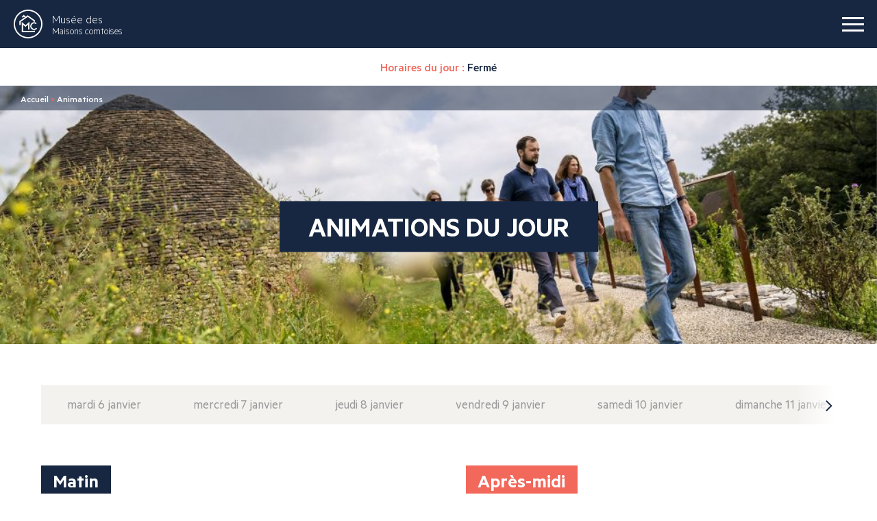

--- FILE ---
content_type: text/html; charset=UTF-8
request_url: https://www.maisons-comtoises.org/animations/?date=2022-09-20
body_size: 12551
content:

<!doctype html>
<html class="no-js" lang="fr-FR">
<head>
    <meta charset="UTF-8"/>
    <style media="screen"></style>
    <meta http-equiv="Content-Type" content="text/html; charset=UTF-8"/>
    <meta http-equiv="X-UA-Compatible" content="IE=edge">
    <meta name="viewport" content="width=device-width, initial-scale=1">

    <link rel="icon" href="https://www.maisons-comtoises.org/app/themes/ikuzo-starter/assets/images/favicon/favicon.svg" type="image/svg+xml">
    <link rel="manifest" href="https://www.maisons-comtoises.org/app/themes/ikuzo-starter/assets/images/favicon/manifest.webmanifest">

    <meta name='robots' content='index, follow, max-image-preview:large, max-snippet:-1, max-video-preview:-1'/>

	
	<title>Animations Archive - Musée des Maisons comtoises</title>
	<link rel="canonical" href="https://www.maisons-comtoises.org/animations/"/>
	<link rel="next" href="https://www.maisons-comtoises.org/animations/page/2/"/>
	<meta property="og:locale" content="fr_FR"/>
	<meta property="og:type" content="website"/>
	<meta property="og:title" content="Animations Archive - Musée des Maisons comtoises"/>
	<meta property="og:url" content="https://www.maisons-comtoises.org/animations/"/>
	<meta property="og:site_name" content="Musée des Maisons comtoises"/>
	<meta name="twitter:card" content="summary_large_image"/>
	<script type="application/ld+json" class="yoast-schema-graph">{"@context":"https://schema.org","@graph":[{"@type":"CollectionPage","@id":"https://www.maisons-comtoises.org/animations/","url":"https://www.maisons-comtoises.org/animations/","name":"Animations Archive - Musée des Maisons comtoises","isPartOf":{"@id":"https://www.maisons-comtoises.org/#website"},"primaryImageOfPage":{"@id":"https://www.maisons-comtoises.org/animations/#primaryimage"},"image":{"@id":"https://www.maisons-comtoises.org/animations/#primaryimage"},"thumbnailUrl":"https://www.maisons-comtoises.org/app/uploads/2025/10/stand-maquillage-copie.jpg","breadcrumb":{"@id":"https://www.maisons-comtoises.org/animations/#breadcrumb"},"inLanguage":"fr-FR"},{"@type":"ImageObject","inLanguage":"fr-FR","@id":"https://www.maisons-comtoises.org/animations/#primaryimage","url":"https://www.maisons-comtoises.org/app/uploads/2025/10/stand-maquillage-copie.jpg","contentUrl":"https://www.maisons-comtoises.org/app/uploads/2025/10/stand-maquillage-copie.jpg","width":762,"height":589,"caption":"maquillage sorcières"},{"@type":"BreadcrumbList","@id":"https://www.maisons-comtoises.org/animations/#breadcrumb","itemListElement":[{"@type":"ListItem","position":1,"name":"Accueil","item":"https://www.maisons-comtoises.org/"},{"@type":"ListItem","position":2,"name":"Animations"}]},{"@type":"WebSite","@id":"https://www.maisons-comtoises.org/#website","url":"https://www.maisons-comtoises.org/","name":"Musée des Maisons comtoises","description":"","potentialAction":[{"@type":"SearchAction","target":{"@type":"EntryPoint","urlTemplate":"https://www.maisons-comtoises.org/?s={search_term_string}"},"query-input":{"@type":"PropertyValueSpecification","valueRequired":true,"valueName":"search_term_string"}}],"inLanguage":"fr-FR"}]}</script>
	


<link rel="alternate" type="application/rss+xml" title="Musée des Maisons comtoises &raquo; Flux" href="https://www.maisons-comtoises.org/feed/"/>
<link rel="alternate" type="application/rss+xml" title="Musée des Maisons comtoises &raquo; Flux des commentaires" href="https://www.maisons-comtoises.org/comments/feed/"/>
<link rel="alternate" type="application/rss+xml" title="Musée des Maisons comtoises &raquo; Flux pour Animations" href="https://www.maisons-comtoises.org/animations/feed/"/>
<style id='wp-img-auto-sizes-contain-inline-css' type='text/css'>img:is([sizes=auto i],[sizes^="auto," i]){contain-intrinsic-size:3000px 1500px}</style>
<style id='wp-emoji-styles-inline-css' type='text/css'>img.wp-smiley,img.emoji{display:inline!important;border:none!important;box-shadow:none!important;height:1em!important;width:1em!important;margin:0 .07em!important;vertical-align:-.1em!important;background:none!important;padding:0!important}</style>
<style id='wp-block-library-inline-css' type='text/css'>:root{--wp-block-synced-color:#7a00df;--wp-block-synced-color--rgb:122 , 0 , 223;--wp-bound-block-color:var(--wp-block-synced-color);--wp-editor-canvas-background:#ddd;--wp-admin-theme-color:#007cba;--wp-admin-theme-color--rgb:0 , 124 , 186;--wp-admin-theme-color-darker-10:#006ba1;--wp-admin-theme-color-darker-10--rgb:0 , 107 , 160.5;--wp-admin-theme-color-darker-20:#005a87;--wp-admin-theme-color-darker-20--rgb:0 , 90 , 135;--wp-admin-border-width-focus:2px}@media (min-resolution:192dpi){:root{--wp-admin-border-width-focus:1.5px}}.wp-element-button{cursor:pointer}:root .has-very-light-gray-background-color{background-color:#eee}:root .has-very-dark-gray-background-color{background-color:#313131}:root .has-very-light-gray-color{color:#eee}:root .has-very-dark-gray-color{color:#313131}:root .has-vivid-green-cyan-to-vivid-cyan-blue-gradient-background{background:linear-gradient(135deg,#00d084,#0693e3)}:root .has-purple-crush-gradient-background{background:linear-gradient(135deg,#34e2e4,#4721fb 50%,#ab1dfe)}:root .has-hazy-dawn-gradient-background{background:linear-gradient(135deg,#faaca8,#dad0ec)}:root .has-subdued-olive-gradient-background{background:linear-gradient(135deg,#fafae1,#67a671)}:root .has-atomic-cream-gradient-background{background:linear-gradient(135deg,#fdd79a,#004a59)}:root .has-nightshade-gradient-background{background:linear-gradient(135deg,#330968,#31cdcf)}:root .has-midnight-gradient-background{background:linear-gradient(135deg,#020381,#2874fc)}:root{--wp--preset--font-size--normal:16px;--wp--preset--font-size--huge:42px}.has-regular-font-size{font-size:1em}.has-larger-font-size{font-size:2.625em}.has-normal-font-size{font-size:var(--wp--preset--font-size--normal)}.has-huge-font-size{font-size:var(--wp--preset--font-size--huge)}.has-text-align-center{text-align:center}.has-text-align-left{text-align:left}.has-text-align-right{text-align:right}.has-fit-text{white-space:nowrap!important}#end-resizable-editor-section{display:none}.aligncenter{clear:both}.items-justified-left{justify-content:flex-start}.items-justified-center{justify-content:center}.items-justified-right{justify-content:flex-end}.items-justified-space-between{justify-content:space-between}.screen-reader-text{border:0;clip-path:inset(50%);height:1px;margin:-1px;overflow:hidden;padding:0;position:absolute;width:1px;word-wrap:normal!important}.screen-reader-text:focus{background-color:#ddd;clip-path:none;color:#444;display:block;font-size:1em;height:auto;left:5px;line-height:normal;padding:15px 23px 14px;text-decoration:none;top:5px;width:auto;z-index:100000}html :where(.has-border-color){border-style:solid}html :where([style*=border-top-color]){border-top-style:solid}html :where([style*=border-right-color]){border-right-style:solid}html :where([style*=border-bottom-color]){border-bottom-style:solid}html :where([style*=border-left-color]){border-left-style:solid}html :where([style*=border-width]){border-style:solid}html :where([style*=border-top-width]){border-top-style:solid}html :where([style*=border-right-width]){border-right-style:solid}html :where([style*=border-bottom-width]){border-bottom-style:solid}html :where([style*=border-left-width]){border-left-style:solid}html :where(img[class*=wp-image-]){height:auto;max-width:100%}:where(figure){margin:0 0 1em}html :where(.is-position-sticky){--wp-admin--admin-bar--position-offset:var(--wp-admin--admin-bar--height,0)}@media screen and (max-width:600px){html :where(.is-position-sticky){--wp-admin--admin-bar--position-offset:0}}</style><style id='global-styles-inline-css' type='text/css'>:root{--wp--preset--aspect-ratio--square:1;--wp--preset--aspect-ratio--4-3: 4/3;--wp--preset--aspect-ratio--3-4: 3/4;--wp--preset--aspect-ratio--3-2: 3/2;--wp--preset--aspect-ratio--2-3: 2/3;--wp--preset--aspect-ratio--16-9: 16/9;--wp--preset--aspect-ratio--9-16: 9/16;--wp--preset--color--black:#000;--wp--preset--color--cyan-bluish-gray:#abb8c3;--wp--preset--color--white:#fff;--wp--preset--color--pale-pink:#f78da7;--wp--preset--color--vivid-red:#cf2e2e;--wp--preset--color--luminous-vivid-orange:#ff6900;--wp--preset--color--luminous-vivid-amber:#fcb900;--wp--preset--color--light-green-cyan:#7bdcb5;--wp--preset--color--vivid-green-cyan:#00d084;--wp--preset--color--pale-cyan-blue:#8ed1fc;--wp--preset--color--vivid-cyan-blue:#0693e3;--wp--preset--color--vivid-purple:#9b51e0;--wp--preset--color--primary:#f2695c;--wp--preset--color--secondary:#172741;--wp--preset--color--greydark:#211f1f;--wp--preset--color--grey:#999;--wp--preset--color--greylight:#e6e1db;--wp--preset--gradient--vivid-cyan-blue-to-vivid-purple:linear-gradient(135deg,#0693e3 0%,#9b51e0 100%);--wp--preset--gradient--light-green-cyan-to-vivid-green-cyan:linear-gradient(135deg,#7adcb4 0%,#00d082 100%);--wp--preset--gradient--luminous-vivid-amber-to-luminous-vivid-orange:linear-gradient(135deg,#fcb900 0%,#ff6900 100%);--wp--preset--gradient--luminous-vivid-orange-to-vivid-red:linear-gradient(135deg,#ff6900 0%,#cf2e2e 100%);--wp--preset--gradient--very-light-gray-to-cyan-bluish-gray:linear-gradient(135deg,#eee 0%,#a9b8c3 100%);--wp--preset--gradient--cool-to-warm-spectrum:linear-gradient(135deg,#4aeadc 0%,#9778d1 20%,#cf2aba 40%,#ee2c82 60%,#fb6962 80%,#fef84c 100%);--wp--preset--gradient--blush-light-purple:linear-gradient(135deg,#ffceec 0%,#9896f0 100%);--wp--preset--gradient--blush-bordeaux:linear-gradient(135deg,#fecda5 0%,#fe2d2d 50%,#6b003e 100%);--wp--preset--gradient--luminous-dusk:linear-gradient(135deg,#ffcb70 0%,#c751c0 50%,#4158d0 100%);--wp--preset--gradient--pale-ocean:linear-gradient(135deg,#fff5cb 0%,#b6e3d4 50%,#33a7b5 100%);--wp--preset--gradient--electric-grass:linear-gradient(135deg,#caf880 0%,#71ce7e 100%);--wp--preset--gradient--midnight:linear-gradient(135deg,#020381 0%,#2874fc 100%);--wp--preset--font-size--small:.8em;--wp--preset--font-size--medium:1.3em;--wp--preset--font-size--large:1.6em;--wp--preset--font-size--x-large:42px;--wp--preset--font-size--normal:1em;--wp--preset--spacing--20:.44rem;--wp--preset--spacing--30:.67rem;--wp--preset--spacing--40:1rem;--wp--preset--spacing--50:1.5rem;--wp--preset--spacing--60:2.25rem;--wp--preset--spacing--70:3.38rem;--wp--preset--spacing--80:5.06rem;--wp--preset--shadow--natural:6px 6px 9px rgba(0,0,0,.2);--wp--preset--shadow--deep:12px 12px 50px rgba(0,0,0,.4);--wp--preset--shadow--sharp:6px 6px 0 rgba(0,0,0,.2);--wp--preset--shadow--outlined:6px 6px 0 -3px #fff , 6px 6px #000;--wp--preset--shadow--crisp:6px 6px 0 #000}:root{--wp--style--global--content-size:1320px;--wp--style--global--wide-size:1320px}:where(body) {margin:0}.wp-site-blocks>.alignleft{float:left;margin-right:2em}.wp-site-blocks>.alignright{float:right;margin-left:2em}.wp-site-blocks>.aligncenter{justify-content:center;margin-left:auto;margin-right:auto}:where(.is-layout-flex){gap:.5em}:where(.is-layout-grid){gap:.5em}.is-layout-flow>.alignleft{float:left;margin-inline-start:0;margin-inline-end:2em}.is-layout-flow>.alignright{float:right;margin-inline-start:2em;margin-inline-end:0}.is-layout-flow>.aligncenter{margin-left:auto!important;margin-right:auto!important}.is-layout-constrained>.alignleft{float:left;margin-inline-start:0;margin-inline-end:2em}.is-layout-constrained>.alignright{float:right;margin-inline-start:2em;margin-inline-end:0}.is-layout-constrained>.aligncenter{margin-left:auto!important;margin-right:auto!important}.is-layout-constrained > :where(:not(.alignleft):not(.alignright):not(.alignfull)){max-width:var(--wp--style--global--content-size);margin-left:auto!important;margin-right:auto!important}.is-layout-constrained>.alignwide{max-width:var(--wp--style--global--wide-size)}body .is-layout-flex{display:flex}.is-layout-flex{flex-wrap:wrap;align-items:center}.is-layout-flex > :is(*, div){margin:0}body .is-layout-grid{display:grid}.is-layout-grid > :is(*, div){margin:0}body{padding-top:0;padding-right:0;padding-bottom:0;padding-left:0}a:where(:not(.wp-element-button)){text-decoration:underline}:root :where(.wp-element-button, .wp-block-button__link){background-color:#32373c;border-width:0;color:#fff;font-family:inherit;font-size:inherit;font-style:inherit;font-weight:inherit;letter-spacing:inherit;line-height:inherit;padding-top: calc(0.667em + 2px);padding-right: calc(1.333em + 2px);padding-bottom: calc(0.667em + 2px);padding-left: calc(1.333em + 2px);text-decoration:none;text-transform:inherit}.has-black-color{color:var(--wp--preset--color--black)!important}.has-cyan-bluish-gray-color{color:var(--wp--preset--color--cyan-bluish-gray)!important}.has-white-color{color:var(--wp--preset--color--white)!important}.has-pale-pink-color{color:var(--wp--preset--color--pale-pink)!important}.has-vivid-red-color{color:var(--wp--preset--color--vivid-red)!important}.has-luminous-vivid-orange-color{color:var(--wp--preset--color--luminous-vivid-orange)!important}.has-luminous-vivid-amber-color{color:var(--wp--preset--color--luminous-vivid-amber)!important}.has-light-green-cyan-color{color:var(--wp--preset--color--light-green-cyan)!important}.has-vivid-green-cyan-color{color:var(--wp--preset--color--vivid-green-cyan)!important}.has-pale-cyan-blue-color{color:var(--wp--preset--color--pale-cyan-blue)!important}.has-vivid-cyan-blue-color{color:var(--wp--preset--color--vivid-cyan-blue)!important}.has-vivid-purple-color{color:var(--wp--preset--color--vivid-purple)!important}.has-primary-color{color:var(--wp--preset--color--primary)!important}.has-secondary-color{color:var(--wp--preset--color--secondary)!important}.has-greydark-color{color:var(--wp--preset--color--greydark)!important}.has-grey-color{color:var(--wp--preset--color--grey)!important}.has-greylight-color{color:var(--wp--preset--color--greylight)!important}.has-black-background-color{background-color:var(--wp--preset--color--black)!important}.has-cyan-bluish-gray-background-color{background-color:var(--wp--preset--color--cyan-bluish-gray)!important}.has-white-background-color{background-color:var(--wp--preset--color--white)!important}.has-pale-pink-background-color{background-color:var(--wp--preset--color--pale-pink)!important}.has-vivid-red-background-color{background-color:var(--wp--preset--color--vivid-red)!important}.has-luminous-vivid-orange-background-color{background-color:var(--wp--preset--color--luminous-vivid-orange)!important}.has-luminous-vivid-amber-background-color{background-color:var(--wp--preset--color--luminous-vivid-amber)!important}.has-light-green-cyan-background-color{background-color:var(--wp--preset--color--light-green-cyan)!important}.has-vivid-green-cyan-background-color{background-color:var(--wp--preset--color--vivid-green-cyan)!important}.has-pale-cyan-blue-background-color{background-color:var(--wp--preset--color--pale-cyan-blue)!important}.has-vivid-cyan-blue-background-color{background-color:var(--wp--preset--color--vivid-cyan-blue)!important}.has-vivid-purple-background-color{background-color:var(--wp--preset--color--vivid-purple)!important}.has-primary-background-color{background-color:var(--wp--preset--color--primary)!important}.has-secondary-background-color{background-color:var(--wp--preset--color--secondary)!important}.has-greydark-background-color{background-color:var(--wp--preset--color--greydark)!important}.has-grey-background-color{background-color:var(--wp--preset--color--grey)!important}.has-greylight-background-color{background-color:var(--wp--preset--color--greylight)!important}.has-black-border-color{border-color:var(--wp--preset--color--black)!important}.has-cyan-bluish-gray-border-color{border-color:var(--wp--preset--color--cyan-bluish-gray)!important}.has-white-border-color{border-color:var(--wp--preset--color--white)!important}.has-pale-pink-border-color{border-color:var(--wp--preset--color--pale-pink)!important}.has-vivid-red-border-color{border-color:var(--wp--preset--color--vivid-red)!important}.has-luminous-vivid-orange-border-color{border-color:var(--wp--preset--color--luminous-vivid-orange)!important}.has-luminous-vivid-amber-border-color{border-color:var(--wp--preset--color--luminous-vivid-amber)!important}.has-light-green-cyan-border-color{border-color:var(--wp--preset--color--light-green-cyan)!important}.has-vivid-green-cyan-border-color{border-color:var(--wp--preset--color--vivid-green-cyan)!important}.has-pale-cyan-blue-border-color{border-color:var(--wp--preset--color--pale-cyan-blue)!important}.has-vivid-cyan-blue-border-color{border-color:var(--wp--preset--color--vivid-cyan-blue)!important}.has-vivid-purple-border-color{border-color:var(--wp--preset--color--vivid-purple)!important}.has-primary-border-color{border-color:var(--wp--preset--color--primary)!important}.has-secondary-border-color{border-color:var(--wp--preset--color--secondary)!important}.has-greydark-border-color{border-color:var(--wp--preset--color--greydark)!important}.has-grey-border-color{border-color:var(--wp--preset--color--grey)!important}.has-greylight-border-color{border-color:var(--wp--preset--color--greylight)!important}.has-vivid-cyan-blue-to-vivid-purple-gradient-background{background:var(--wp--preset--gradient--vivid-cyan-blue-to-vivid-purple)!important}.has-light-green-cyan-to-vivid-green-cyan-gradient-background{background:var(--wp--preset--gradient--light-green-cyan-to-vivid-green-cyan)!important}.has-luminous-vivid-amber-to-luminous-vivid-orange-gradient-background{background:var(--wp--preset--gradient--luminous-vivid-amber-to-luminous-vivid-orange)!important}.has-luminous-vivid-orange-to-vivid-red-gradient-background{background:var(--wp--preset--gradient--luminous-vivid-orange-to-vivid-red)!important}.has-very-light-gray-to-cyan-bluish-gray-gradient-background{background:var(--wp--preset--gradient--very-light-gray-to-cyan-bluish-gray)!important}.has-cool-to-warm-spectrum-gradient-background{background:var(--wp--preset--gradient--cool-to-warm-spectrum)!important}.has-blush-light-purple-gradient-background{background:var(--wp--preset--gradient--blush-light-purple)!important}.has-blush-bordeaux-gradient-background{background:var(--wp--preset--gradient--blush-bordeaux)!important}.has-luminous-dusk-gradient-background{background:var(--wp--preset--gradient--luminous-dusk)!important}.has-pale-ocean-gradient-background{background:var(--wp--preset--gradient--pale-ocean)!important}.has-electric-grass-gradient-background{background:var(--wp--preset--gradient--electric-grass)!important}.has-midnight-gradient-background{background:var(--wp--preset--gradient--midnight)!important}.has-small-font-size{font-size:var(--wp--preset--font-size--small)!important}.has-medium-font-size{font-size:var(--wp--preset--font-size--medium)!important}.has-large-font-size{font-size:var(--wp--preset--font-size--large)!important}.has-x-large-font-size{font-size:var(--wp--preset--font-size--x-large)!important}.has-normal-font-size{font-size:var(--wp--preset--font-size--normal)!important}</style>

<link rel='stylesheet' id='contact-form-7-css' href='https://www.maisons-comtoises.org/app/plugins/contact-form-7/includes/css/A.styles.css.pagespeed.cf.bY4dTi-wnh.css' type='text/css' media='all'/>
<link rel='stylesheet' id='weglot-css-css' href='https://www.maisons-comtoises.org/app/plugins/weglot/dist/css/A.front-css.css.pagespeed.cf.tPdvG4RquG.css' type='text/css' media='all'/>
<link rel='stylesheet' id='new-flag-css-css' href='https://www.maisons-comtoises.org/app/plugins/weglot/dist/css/A.new-flags.css.pagespeed.cf.P7-wX5TzkQ.css' type='text/css' media='all'/>
<link rel='stylesheet' id='style-css' href='https://www.maisons-comtoises.org/app/themes/ikuzo-starter/build/app.css,qver=1.0.7.pagespeed.ce.eviPCWdtIB.css' type='text/css' media='all'/>
<style id='cf7cf-style-css' media='all'>[data-class="wpcf7cf_group"],.wpcf7cf_remove,.wpcf7cf_add{display:none}.wpcf7cf_repeater_sub{margin-bottom:20px}.wpcf7cf_repeater_controls,.wpcf7cf_step_controls{display:flex;justify-content:space-between;flex-wrap:wrap;margin-top:20px}.wpcf7cf_multistep .wpcf7cf_step{width:100%}.wpcf7cf_multistep .wpcf7cf_step .step-title{display:none}.wpcf7cf_multistep .wpcf7cf_steps-dots{display:flex;width:100%;margin-bottom:20px;flex-wrap:wrap}.wpcf7cf_multistep .wpcf7cf_steps-dots .dot .step-index{display:inline-block;border-radius:50%;background:#dfdfdf;color:#000;width:40px;height:40px;line-height:40px;text-align:center}.wpcf7cf_multistep .wpcf7cf_steps-dots .dot{border-bottom:5px solid #dfdfdf;text-align:center;flex:1;padding:15px;min-width:120px}.wpcf7cf_multistep .wpcf7cf_steps-dots .dot.completed{border-bottom:5px solid #333}.wpcf7cf_multistep .wpcf7cf_steps-dots .dot.active{border-bottom:5px solid #333;font-weight:bold}.wpcf7cf_multistep .wpcf7cf_steps-dots .dot.completed .step-index{background-color:#333;color:#fff}.wpcf7cf_multistep .wpcf7cf_steps-dots .dot.active .step-index{background-color:#333;color:#fff}.wpcf7cf_step_controls .disabled{pointer-events:none;cursor:default;opacity:.5}</style>
<script type="text/javascript" src="https://www.maisons-comtoises.org/app/plugins/weglot/dist/front-js.js.pagespeed.ce.qVLNU84mQS.js" id="wp-weglot-js-js"></script>
<script type="text/javascript" src="https://www.maisons-comtoises.org/wp/wp-includes/js/jquery/jquery.min.js.pagespeed.jm.PoWN7KAtLT.js" id="jquery-core-js"></script>
<script type="text/javascript" src="https://www.maisons-comtoises.org/wp/wp-includes/js/jquery/jquery-migrate.min.js.pagespeed.jm.bhhu-RahTI.js" id="jquery-migrate-js"></script>
<link rel="https://api.w.org/" href="https://www.maisons-comtoises.org/wp-json/"/><link rel="EditURI" type="application/rsd+xml" title="RSD" href="https://www.maisons-comtoises.org/wp/xmlrpc.php?rsd"/>

<link rel="alternate" href="https://www.maisons-comtoises.org/animations/" hreflang="fr"/>
<link rel="alternate" href="https://www.maisons-comtoises.org/en/animations/" hreflang="en"/>
<link rel="alternate" href="https://www.maisons-comtoises.org/nl/animations/" hreflang="nl"/>
<link rel="alternate" href="https://www.maisons-comtoises.org/de/animations/" hreflang="de"/>
<script type="application/json" id="weglot-data">{"language_from":"fr","language_from_custom_flag":null,"language_from_custom_name":null,"languages":[{"language_to":"en","custom_code":null,"custom_name":null,"custom_local_name":null,"provider":null,"enabled":true,"automatic_translation_enabled":true,"connect_host_destination":null,"custom_flag":null},{"language_to":"nl","custom_code":null,"custom_name":null,"custom_local_name":null,"provider":null,"enabled":true,"automatic_translation_enabled":true,"connect_host_destination":null,"custom_flag":null},{"language_to":"de","custom_code":null,"custom_name":null,"custom_local_name":null,"provider":null,"enabled":true,"automatic_translation_enabled":true,"connect_host_destination":null,"custom_flag":null}],"excluded_paths":[],"excluded_blocks":[],"custom_settings":{"button_style":{"is_dropdown":true,"flag_type":"rectangle_mat","with_name":true,"custom_css":"","with_flags":false,"full_name":false},"translate_email":false,"translate_search":false,"translate_amp":false,"switchers":[{"templates":{"name":"default","hash":"095ffb8d22f66be52959023fa4eeb71a05f20f73"},"location":[],"style":{"with_flags":false,"flag_type":"rectangle_mat","with_name":true,"full_name":false,"is_dropdown":true}}]},"current_language":"fr","switcher_links":{"fr":"https:\/\/www.maisons-comtoises.org\/animations\/?date=2022-09-20","en":"https:\/\/www.maisons-comtoises.org\/en\/animations\/?date=2022-09-20","nl":"https:\/\/www.maisons-comtoises.org\/nl\/animations\/?date=2022-09-20","de":"https:\/\/www.maisons-comtoises.org\/de\/animations\/?date=2022-09-20"},"original_path":"\/animations\/"}</script>
			</head>

	<body class="archive post-type-archive post-type-archive-animation wp-embed-responsive wp-theme-ikuzo-starter " data-template="base.twig">
		<a class="navbar-banner" href="https://www.maisons-comtoises.org">
			<img src="https://www.maisons-comtoises.org/app/themes/ikuzo-starter/assets/images/navbar-banner.svg" alt="" width="284" height="363">
		</a>
		<header class="navbar">
			<a class="navbar-logo" href="https://www.maisons-comtoises.org">
				<svg class="icon" width="42" height="42">
            <use xlink:href="https://www.maisons-comtoises.org/app/themes/ikuzo-starter/assets/images/svgsprite.svg#logo"></use>
        </svg>
				<span class="navbar-logo-text">
					<span>Musée des</span> Maisons comtoises
				</span>
			</a>
			<button class="navbar-burger has-default-animation" aria-label="burger menu">
				<span></span><span></span><span></span>
			</button>
			<div class="navbar-menu has-default-animation">
				<nav class="navbar-menu-main">
					                        <div class="navbar-item has-dropdown is-hoverable">
                <div class="navbar-link">
                    Musée
                </div>
                <div class="navbar-dropdown">
                    <div class="navbar-menu-action navbar-menu-back"></div>
                    <div class="navbar-dropdown-inner">
                                                    <a href="https://www.maisons-comtoises.org/musee/maisons/" target="" class="navbar-dropdown-item">
                                Maisons
                            </a>
                                                    <a href="https://www.maisons-comtoises.org/musee/collections/" target="" class="navbar-dropdown-item">
                                Collections
                            </a>
                                            </div>
                </div>
            </div>
                                <div class="navbar-item has-dropdown is-hoverable">
                <div class="navbar-link">
                    Parc
                </div>
                <div class="navbar-dropdown">
                    <div class="navbar-menu-action navbar-menu-back"></div>
                    <div class="navbar-dropdown-inner">
                                                    <a href="https://www.maisons-comtoises.org/parc/jardins/" target="" class="navbar-dropdown-item">
                                Jardins
                            </a>
                                                    <a href="https://www.maisons-comtoises.org/parc/ressourcez-vous/" target="" class="navbar-dropdown-item">
                                Ressourcez-vous
                            </a>
                                            </div>
                </div>
            </div>
                                <div class="navbar-item has-dropdown is-hoverable">
                <div class="navbar-link">
                    Programmation
                </div>
                <div class="navbar-dropdown">
                    <div class="navbar-menu-action navbar-menu-back"></div>
                    <div class="navbar-dropdown-inner">
                                                    <a href="https://www.maisons-comtoises.org/agenda-type/programmation-culturelle/" target="" class="navbar-dropdown-item">
                                Programmation culturelle
                            </a>
                                                    <a href="https://www.maisons-comtoises.org/agenda-type/stages/" target="" class="navbar-dropdown-item">
                                Stages
                            </a>
                                                    <a href="https://www.maisons-comtoises.org/agenda-type/expositions-temporaires/" target="" class="navbar-dropdown-item">
                                Expositions
                            </a>
                                                    <a href="https://www.maisons-comtoises.org/animations/" target="" class="navbar-dropdown-item">
                                Animations
                            </a>
                                                    <a href="/agenda/" target="" class="navbar-dropdown-item">
                                Tout l'agenda
                            </a>
                                            </div>
                </div>
            </div>
                                <div class="navbar-item has-dropdown is-hoverable">
                <div class="navbar-link">
                    Planifier votre visite
                </div>
                <div class="navbar-dropdown">
                    <div class="navbar-menu-action navbar-menu-back"></div>
                    <div class="navbar-dropdown-inner">
                                                    <a href="https://www.maisons-comtoises.org/planifier-votre-visite/horaires-tarifs-acces/" target="" class="navbar-dropdown-item">
                                Horaires – Tarifs – Accès
                            </a>
                                                    <a href="https://www.maisons-comtoises.org/planifier-votre-visite/restaurant/" target="" class="navbar-dropdown-item">
                                Restaurant
                            </a>
                                                    <a href="https://www.maisons-comtoises.org/planifier-votre-visite/boutique-cafe/" target="" class="navbar-dropdown-item">
                                Boutique – Café
                            </a>
                                            </div>
                </div>
            </div>
            				</nav>
				<div class="navbar-menu-tools">
											<div class="openings">
							Horaires du jour :<br>
							<b>
								Fermé
							</b>
						</div>
										<div class="navbar-jesuis">
						<button class="navbar-jesuis-toggle">
							<span class="navbar-jesuis-toggle-icon"><svg class="icon" width="25" height="25">
            <use xlink:href="https://www.maisons-comtoises.org/app/themes/ikuzo-starter/assets/images/svgsprite.svg#account"></use>
        </svg></span>
							<span>Vous êtes ...</span>
						</button>
						<div class="navbar-jesuis-dropdown">
							<div class="navbar-jesuis-dropdown-inner">
																	<a target="" href="#" class="navbar-dropdown-item is-interactive">
										Seul - en famille - Entre amis
									</a>

																			<div class="navbar-dropdown-slide">
																							<a href="/agenda" target="" class="navbar-dropdown-subitem">
													Tout l'agenda
												</a>
																							<a href="/animations/" target="" class="navbar-dropdown-subitem">
													Animations du jour
												</a>
																							<a href="/escape-game/" target="" class="navbar-dropdown-subitem">
													Escape game
												</a>
																							<a href="/jeux-de-piste/" target="" class="navbar-dropdown-subitem">
													Jeux de piste
												</a>
																							<a href="https://www.maisons-comtoises.org/agenda-type/stages/" target="" class="navbar-dropdown-subitem">
													Stages
												</a>
																							<a href="/time/" target="" class="navbar-dropdown-subitem">
													Time
												</a>
																					</div>
																										<a target="" href="#" class="navbar-dropdown-item is-interactive">
										En situation de handicap
									</a>

																			<div class="navbar-dropdown-slide">
																							<a href="/handicap-moteur/" target="" class="navbar-dropdown-subitem">
													Handicap moteur
												</a>
																							<a href="/handicap-visuel/" target="" class="navbar-dropdown-subitem">
													Handicap visuel
												</a>
																							<a href="/handicap-mental/" target="" class="navbar-dropdown-subitem">
													Handicap mental
												</a>
																							<a href="/handicap-auditif/" target="" class="navbar-dropdown-subitem">
													Handicap auditif
												</a>
																							<a href="https://www.maisons-comtoises.org/labels/" target="" class="navbar-dropdown-subitem">
													Labels
												</a>
																					</div>
																										<a target="" href="/abonnes/" class="navbar-dropdown-item ">
										Abonné
									</a>

																										<a target="" href="#" class="navbar-dropdown-item is-interactive">
										En groupe
									</a>

																			<div class="navbar-dropdown-slide">
																							<a href="https://www.maisons-comtoises.org/adulte/" target="" class="navbar-dropdown-subitem">
													Adultes
												</a>
																							<a href="https://www.maisons-comtoises.org/reunion-et-seminaire/" target="" class="navbar-dropdown-subitem">
													Réunions et séminaires
												</a>
																							<a href="https://www.maisons-comtoises.org/scolaires/" target="" class="navbar-dropdown-subitem">
													Scolaires
												</a>
																							<a href="https://www.maisons-comtoises.org/loisirs/" target="" class="navbar-dropdown-subitem">
													Loisirs
												</a>
																							<a href="https://www.maisons-comtoises.org/reservation/" target="" class="navbar-dropdown-subitem">
													Réservation
												</a>
																					</div>
																										<a target="" href="#" class="navbar-dropdown-item is-interactive">
										Journaliste
									</a>

																			<div class="navbar-dropdown-slide">
																							<a href="https://www.maisons-comtoises.org/espace-presse/" target="" class="navbar-dropdown-subitem">
													Espace presse
												</a>
																							<a href="https://www.maisons-comtoises.org/phototheque/" target="" class="navbar-dropdown-subitem">
													Photothèque
												</a>
																					</div>
																								</div>
						</div>
					</div>
					<div class="navbar-search">
						<button class="navbar-search-toggle" aria-hidden="true">
							<svg class="icon" width="25" height="25">
            <use xlink:href="https://www.maisons-comtoises.org/app/themes/ikuzo-starter/assets/images/svgsprite.svg#search"></use>
        </svg>
						</button>
						<div class="navbar-search-form">
							<form action="/" method="get" class="navbar-search-form-inner">
								<input type="text" name="s" placeholder="Votre recherche ...">
								<button type="submit">OK</button>
							</form>
						</div>
					</div>
					<div class="navbar-lang">
						<aside data-wg-notranslate="" class="country-selector weglot-dropdown close_outside_click closed weglot-shortcode wg-" tabindex="0" aria-expanded="false" aria-label="Language selected: French"><input id="wg696fca88b51c14.39193535176893402443" class="weglot_choice" type="checkbox" name="menu"/><label data-l="fr" tabindex="-1" for="wg696fca88b51c14.39193535176893402443" class="wgcurrent wg-li weglot-lang weglot-language flag-0 wg-fr" data-code-language="wg-fr" data-name-language="FR"><span class="wglanguage-name">FR</span></label><ul role="none"><li data-l="en" class="wg-li weglot-lang weglot-language flag-0 wg-en" data-code-language="en" role="option"><a title="Language switcher : English" class="weglot-language-en" role="option" data-wg-notranslate="" href="https://www.maisons-comtoises.org/en/animations/?date=2022-09-20">EN</a></li><li data-l="nl" class="wg-li weglot-lang weglot-language flag-0 wg-nl" data-code-language="nl" role="option"><a title="Language switcher : Dutch" class="weglot-language-nl" role="option" data-wg-notranslate="" href="https://www.maisons-comtoises.org/nl/animations/?date=2022-09-20">NL</a></li><li data-l="de" class="wg-li weglot-lang weglot-language flag-0 wg-de" data-code-language="de" role="option"><a title="Language switcher : German" class="weglot-language-de" role="option" data-wg-notranslate="" href="https://www.maisons-comtoises.org/de/animations/?date=2022-09-20">DE</a></li></ul></aside>
					</div>
				</div>
			</div>
		</header>
					<div class="openings is-banner">
				Horaires du jour : <b>Fermé</b>
			</div>
		
		<main id="main">
			
            <div class="page-head">
            <nav class="breadcrumbs"><span><span><a href="https://www.maisons-comtoises.org/">Accueil</a></span> &gt; <span class="breadcrumb_last" aria-current="page">Animations</span></span></nav>

            <div class="page-head-image">
                                    <img width="1024" height="437" src="https://www.maisons-comtoises.org/app/uploads/2022/05/xheader-1024x437.jpg.pagespeed.ic.Nx8vQTUMii.webp" class="attachment-large size-large" alt="Vue de la caborde" decoding="async" loading="lazy" srcset="https://www.maisons-comtoises.org/app/uploads/2022/05/header-1024x437.jpg 1024w, https://www.maisons-comtoises.org/app/uploads/2022/05/header-300x128.jpg 300w, https://www.maisons-comtoises.org/app/uploads/2022/05/header-768x328.jpg 768w, https://www.maisons-comtoises.org/app/uploads/2022/05/header-1536x656.jpg 1536w, https://www.maisons-comtoises.org/app/uploads/2022/05/header.jpg 1920w" sizes="auto, (max-width: 1024px) 100vw, 1024px"/>
                            </div>

            <div class="page-head-body">
                                <h1 class="page-head-title">
                    <span>
                        <span>Animations du jour</span>
                    </span>
                </h1>
            </div>
        </div>
    
        <div class="section page-body">
        <div class="page-body-inner container">
            <div class="planing">
                <div class="planing-nav-container">
                    <nav class="planing-nav" data-today="0">
                        <div class="planing-nav-inner">
                                                            <a href="?date=2026-01-06" class="planing-nav-item  ">
                                    mardi 6 janvier
                                </a>
                                                            <a href="?date=2026-01-07" class="planing-nav-item  ">
                                    mercredi 7 janvier
                                </a>
                                                            <a href="?date=2026-01-08" class="planing-nav-item  ">
                                    jeudi 8 janvier
                                </a>
                                                            <a href="?date=2026-01-09" class="planing-nav-item  ">
                                    vendredi 9 janvier
                                </a>
                                                            <a href="?date=2026-01-10" class="planing-nav-item  ">
                                    samedi 10 janvier
                                </a>
                                                            <a href="?date=2026-01-11" class="planing-nav-item  ">
                                    dimanche 11 janvier
                                </a>
                                                            <a href="?date=2026-01-12" class="planing-nav-item  ">
                                    lundi 12 janvier
                                </a>
                                                            <a href="?date=2026-01-13" class="planing-nav-item  ">
                                    mardi 13 janvier
                                </a>
                                                            <a href="?date=2026-01-14" class="planing-nav-item  ">
                                    mercredi 14 janvier
                                </a>
                                                            <a href="?date=2026-01-15" class="planing-nav-item  ">
                                    jeudi 15 janvier
                                </a>
                                                            <a href="?date=2026-01-16" class="planing-nav-item  ">
                                    vendredi 16 janvier
                                </a>
                                                            <a href="?date=2026-01-17" class="planing-nav-item  ">
                                    samedi 17 janvier
                                </a>
                                                            <a href="?date=2026-01-18" class="planing-nav-item  ">
                                    dimanche 18 janvier
                                </a>
                                                            <a href="?date=2026-01-19" class="planing-nav-item  ">
                                    lundi 19 janvier
                                </a>
                                                            <a href="?date=2026-01-20" class="planing-nav-item  is-today">
                                    mardi 20 janvier
                                </a>
                                                            <a href="?date=2026-01-21" class="planing-nav-item  ">
                                    mercredi 21 janvier
                                </a>
                                                            <a href="?date=2026-01-22" class="planing-nav-item  ">
                                    jeudi 22 janvier
                                </a>
                                                            <a href="?date=2026-01-23" class="planing-nav-item  ">
                                    vendredi 23 janvier
                                </a>
                                                            <a href="?date=2026-01-24" class="planing-nav-item  ">
                                    samedi 24 janvier
                                </a>
                                                            <a href="?date=2026-01-25" class="planing-nav-item  ">
                                    dimanche 25 janvier
                                </a>
                                                            <a href="?date=2026-01-26" class="planing-nav-item  ">
                                    lundi 26 janvier
                                </a>
                                                            <a href="?date=2026-01-27" class="planing-nav-item  ">
                                    mardi 27 janvier
                                </a>
                                                            <a href="?date=2026-01-28" class="planing-nav-item  ">
                                    mercredi 28 janvier
                                </a>
                                                            <a href="?date=2026-01-29" class="planing-nav-item  ">
                                    jeudi 29 janvier
                                </a>
                                                            <a href="?date=2026-01-30" class="planing-nav-item  ">
                                    vendredi 30 janvier
                                </a>
                                                            <a href="?date=2026-01-31" class="planing-nav-item  ">
                                    samedi 31 janvier
                                </a>
                                                            <a href="?date=2026-02-01" class="planing-nav-item  ">
                                    dimanche 1 février
                                </a>
                                                            <a href="?date=2026-02-02" class="planing-nav-item  ">
                                    lundi 2 février
                                </a>
                                                            <a href="?date=2026-02-03" class="planing-nav-item  ">
                                    mardi 3 février
                                </a>
                                                            <a href="?date=2026-02-04" class="planing-nav-item  ">
                                    mercredi 4 février
                                </a>
                                                            <a href="?date=2026-02-05" class="planing-nav-item  ">
                                    jeudi 5 février
                                </a>
                                                            <a href="?date=2026-02-06" class="planing-nav-item  ">
                                    vendredi 6 février
                                </a>
                                                            <a href="?date=2026-02-07" class="planing-nav-item  ">
                                    samedi 7 février
                                </a>
                                                            <a href="?date=2026-02-08" class="planing-nav-item  ">
                                    dimanche 8 février
                                </a>
                                                            <a href="?date=2026-02-09" class="planing-nav-item  ">
                                    lundi 9 février
                                </a>
                                                            <a href="?date=2026-02-10" class="planing-nav-item  ">
                                    mardi 10 février
                                </a>
                                                            <a href="?date=2026-02-11" class="planing-nav-item  ">
                                    mercredi 11 février
                                </a>
                                                            <a href="?date=2026-02-12" class="planing-nav-item  ">
                                    jeudi 12 février
                                </a>
                                                            <a href="?date=2026-02-13" class="planing-nav-item  ">
                                    vendredi 13 février
                                </a>
                                                            <a href="?date=2026-02-14" class="planing-nav-item  ">
                                    samedi 14 février
                                </a>
                                                            <a href="?date=2026-02-15" class="planing-nav-item  ">
                                    dimanche 15 février
                                </a>
                                                            <a href="?date=2026-02-16" class="planing-nav-item  ">
                                    lundi 16 février
                                </a>
                                                            <a href="?date=2026-02-17" class="planing-nav-item  ">
                                    mardi 17 février
                                </a>
                                                            <a href="?date=2026-02-18" class="planing-nav-item  ">
                                    mercredi 18 février
                                </a>
                                                            <a href="?date=2026-02-19" class="planing-nav-item  ">
                                    jeudi 19 février
                                </a>
                                                    </div>
                    </nav>
                    <div class="planing-nav-arrow is-prev" aria-hidden="true">
                        <svg class="icon" width="16" height="16">
            <use xlink:href="https://www.maisons-comtoises.org/app/themes/ikuzo-starter/assets/images/svgsprite.svg#back"></use>
        </svg>
                    </div>
                    <div class="planing-nav-arrow is-next" aria-hidden="true">
                        <svg class="icon" width="16" height="16">
            <use xlink:href="https://www.maisons-comtoises.org/app/themes/ikuzo-starter/assets/images/svgsprite.svg#back"></use>
        </svg>
                    </div>
                </div>

                                    <div class="planing-body">
                        <div class="planing-list">
                            <h2 class="planing-list-title">Matin</h2>
                            <div class="planing-list-inner">
                                                                    <a href="https://www.maisons-comtoises.org/animations/visite-guidee-de-la-fruitiere-des-plans/?planing=672" class="itemanimation">
    <span class="itemanimation-image image-ratio">
        			<img src="https://www.maisons-comtoises.org/app/uploads/2022/06/xInterieur-fruitiere-500x333-120x120-c-default.jpg.pagespeed.ic.hdYwERR3U7.webp" alt="">
		    </span>
    <span class="itemanimation-body">
        <span class="itemanimation-tags">
            <span class="itemanimation-tag is-dark">11h00 - 12h30</span>
                                                    <span class="itemanimation-tag">Tout public</span>
                    </span>
        <span class="itemanimation-title">Découverte de la fruitière des Plans</span>
    </span>
</a>                                                                                            </div>
                        </div>
                        <div class="planing-list is-primary">
                            <h2 class="planing-list-title">Après-midi</h2>
                            <div class="planing-list-inner">
                                                                    <a href="https://www.maisons-comtoises.org/animations/confection-et-degustation-dune-recette-a-lancienne/?planing=670" class="itemanimation">
    <span class="itemanimation-image image-ratio">
        			<img src="https://www.maisons-comtoises.org/app/uploads/2022/06/Fabrication-de-moutarde-1-500x333-120x120-c-default.jpg" alt="">
		    </span>
    <span class="itemanimation-body">
        <span class="itemanimation-tags">
            <span class="itemanimation-tag is-dark">14h00 - 15h30</span>
                                                    <span class="itemanimation-tag">Tout public</span>
                    </span>
        <span class="itemanimation-title">Confection et dégustation d'une recette à l'ancienne</span>
    </span>
</a>                                                                    <a href="https://www.maisons-comtoises.org/animations/cest-du-propre/?planing=673" class="itemanimation">
    <span class="itemanimation-image image-ratio">
        			<img src="https://www.maisons-comtoises.org/app/uploads/2022/06/Inteireur-Arces-de-morteau-edited-500x500-120x120-c-default.jpg" alt="">
		    </span>
    <span class="itemanimation-body">
        <span class="itemanimation-tags">
            <span class="itemanimation-tag is-dark">14h00 - 15h30</span>
                                                    <span class="itemanimation-tag">Tout public</span>
                    </span>
        <span class="itemanimation-title">C'est du propre !</span>
    </span>
</a>                                                                    <a href="https://www.maisons-comtoises.org/animations/land-art/?planing=671" class="itemanimation">
    <span class="itemanimation-image image-ratio">
        			<img src="https://www.maisons-comtoises.org/app/uploads/2022/06/Land-art-2-500x333-120x120-c-default.jpg" alt="">
		    </span>
    <span class="itemanimation-body">
        <span class="itemanimation-tags">
            <span class="itemanimation-tag is-dark">16h00 - 17h30</span>
                                                    <span class="itemanimation-tag">Famille</span>
                    </span>
        <span class="itemanimation-title">Land Art</span>
    </span>
</a>                                                                    <a href="https://www.maisons-comtoises.org/animations/visite-guidee-de-la-ferme-de-la-proiseliere/?planing=674" class="itemanimation">
    <span class="itemanimation-image image-ratio">
        			<img src="https://www.maisons-comtoises.org/app/uploads/2022/05/xdiscover-400x229-120x120-c-default.jpg.pagespeed.ic.quVQ0L9O8o.webp" alt="">
		    </span>
    <span class="itemanimation-body">
        <span class="itemanimation-tags">
            <span class="itemanimation-tag is-dark">16h00 - 17h30</span>
                                                    <span class="itemanimation-tag">Tout public</span>
                    </span>
        <span class="itemanimation-title">Découverte de la ferme de la Proiselière</span>
    </span>
</a>                                                                                            </div>
                        </div>
                    </div>
                
            </div>
        </div>
    </div>
		</main>

					
<footer class="footer">
    <div class="section is-grey-light">
        <div class="container is-large">
            <div class="footer-cols">
                <div class="footer-col">
                    <h2 class="footer-title">Coordonnées</h2>
                    <p>
                        Musée des Maisons comtoises<br/>
Rue du musée<br/>
25360 Nancray - France
                    </p>
                                            <a href="https://www.maisons-comtoises.org/contacter-le-musee/" class="button is-primary">
                            <svg class="icon" width="15" height="15">
            <use xlink:href="https://www.maisons-comtoises.org/app/themes/ikuzo-starter/assets/images/svgsprite.svg#more"></use>
        </svg>
                            <span>Nous contacter</span>
                        </a>
                                    </div>
                <div class="footer-col">
                    <h2 class="footer-title">Newsletter</h2>
                    <p class="is-hidden-mobile is-showed-tablet">
                        Pour recevoir nos actualités et nos informations de dernière minute, inscrivez-vous à notre lettre d’info !
                    </p>

                    <a href="/inscription-newsletter" class="button is-primary">
                        <svg class="icon" width="15" height="15">
            <use xlink:href="https://www.maisons-comtoises.org/app/themes/ikuzo-starter/assets/images/svgsprite.svg#more"></use>
        </svg>
                        <span>S'inscrire</span>
                    </a>
                </div>
                <div class="footer-col">
                    <h2 class="footer-title">Les coulisses du musée</h2>
                    <div class="footer-menu">
                                                    <a class="footer-menu-item" href="https://www.maisons-comtoises.org/lequipe/">L’équipe</a>
                                                    <a class="footer-menu-item" href="https://www.maisons-comtoises.org/projet-scientifique-et-culturel/">Projet Scientifique et Culturel</a>
                                                    <a class="footer-menu-item" href="https://www.maisons-comtoises.org/projets-du-musee/">Projets du Musée</a>
                                                    <a class="footer-menu-item" href="https://www.maisons-comtoises.org/les-secrets-du-musee/">Les secrets du Musée</a>
                                                    <a class="footer-menu-item" href="https://www.maisons-comtoises.org/actes-administratifs/">Actes administratifs</a>
                                            </div>
                </div>
                <div class="footer-col">
                    <h2 class="footer-title">Préparer votre voyage</h2>
                    <div class="footer-menu">
                                                    <a class="footer-menu-item" href="https://www.maisons-comtoises.org/idees-de-sorties-en-franche-comte/">Idées de sorties en Franche-Comté</a>
                                                    <a class="footer-menu-item" href="https://www.maisons-comtoises.org/ou-dormir/">Où dormir</a>
                                                    <a class="footer-menu-item" href="https://www.maisons-comtoises.org/infos-tourisme/">Infos tourisme</a>
                                            </div>
                </div>
                <div class="footer-col">
                    <h2 class="footer-title">Devenir mécène</h2>
                    <div class="footer-menu">
                                                    <a class="footer-menu-item" href="https://www.maisons-comtoises.org/les-avantages/">Les avantages</a>
                                                    <a class="footer-menu-item" href="https://www.maisons-comtoises.org/nos-mecenes/">Nos mécènes</a>
                                            </div>
                </div>
            </div>
        </div>
    </div>

    <div class="footer-bottom section">
        <div class="footer-cols">
            <div class="footer-col">
                <div class="footer-bottom-social">
                    <span>Réseaux</span>
                    <div class="sociallinks">
                                                    <a href="https://www.facebook.com/maisonscomtoises" target="_blank" class="sociallinks-item">
                                <svg class="icon" width="13" height="13">
            <use xlink:href="https://www.maisons-comtoises.org/app/themes/ikuzo-starter/assets/images/svgsprite.svg#facebook"></use>
        </svg>
                            </a>
                                                                            <a href="https://www.instagram.com/maisonscomtoises/" target="_blank" class="sociallinks-item">
                                <svg class="icon" width="17" height="17">
            <use xlink:href="https://www.maisons-comtoises.org/app/themes/ikuzo-starter/assets/images/svgsprite.svg#instagram"></use>
        </svg>
                            </a>
                                                                            <a href="https://www.youtube.com/channel/UCjxbDBc1Rpc9RCGwFS3lTrw" target="_blank" class="sociallinks-item">
                                <svg class="icon" width="17" height="17">
            <use xlink:href="https://www.maisons-comtoises.org/app/themes/ikuzo-starter/assets/images/svgsprite.svg#youtube"></use>
        </svg>
                            </a>
                                            </div>
                </div>
            </div>
            <div class="footer-col">
                <div class="footer-bottom-menu">
                                            <a href="https://www.maisons-comtoises.org/mentions-legales/">Mentions légales</a>
                        -
                                            <a href="https://www.maisons-comtoises.org/confidentialite/">Confidentialité</a>
                        -
                                            <a href="https://www.maisons-comtoises.org/plan-du-site/">Plan du site</a>
                        -
                                        Réalisation <a href="https://ikuzo.fr" target="_blank" title="Agence web Besançon - Franche-Comté">ikuzo</a>
                </div>
            </div>
        </div>
    </div>

    <div class="footer-partners section">
        <div class="container is-large">
            <div class="footer-labels">
                                                            <a>
                            <img width="400" height="404" src="https://www.maisons-comtoises.org/app/uploads/2022/05/logo-tripadvisor.svg" class="attachment-thumbnail size-thumbnail" alt="Attestation d&#039;excellence tripadvisor" decoding="async" loading="lazy"/>
                        </a>
                                                                                <a>
                            <img width="400" height="333" src="https://www.maisons-comtoises.org/app/uploads/2022/05/logo-m.svg" class="attachment-thumbnail size-thumbnail" alt="Musées de France" decoding="async" loading="lazy"/>
                        </a>
                                                                                <a href="https://www.tourisme-handicap.gouv.fr/fr" target="_blank">
                            <img width="400" height="351" src="https://www.maisons-comtoises.org/app/uploads/2022/05/logo-tourisme-handicap.svg" class="attachment-thumbnail size-thumbnail" alt="Tourisme et handicap" decoding="async" loading="lazy"/>
                        </a>
                                                                                <a href="https://www.qualite-tourisme.gouv.fr/fr" target="_blank">
                            <img width="400" height="364" src="https://www.maisons-comtoises.org/app/uploads/2022/05/logo-qualite-tourisme.svg" class="attachment-thumbnail size-thumbnail" alt="Qualité tourisme" decoding="async" loading="lazy"/>
                        </a>
                                                </div>
            <div class="footer-logos">
                                                            <a href="https://www.grandbesancon.fr/" target="_blank">
                            <img width="500" height="264" src="https://www.maisons-comtoises.org/app/uploads/2022/05/xLogo_Grand_Besancon_Metropole_2019-500x264.png.pagespeed.ic.QxfHUHVAYb.webp" class="attachment-thumbnail size-thumbnail" alt="Grand Besançon Métropole" decoding="async" loading="lazy" srcset="https://www.maisons-comtoises.org/app/uploads/2022/05/Logo_Grand_Besancon_Metropole_2019-500x264.png 500w, https://www.maisons-comtoises.org/app/uploads/2022/05/Logo_Grand_Besancon_Metropole_2019-768x405.png 768w, https://www.maisons-comtoises.org/app/uploads/2022/05/Logo_Grand_Besancon_Metropole_2019.png 796w" sizes="auto, (max-width: 500px) 100vw, 500px"/>
                        </a>
                                                                                <a href="https://www.doubs.fr/" target="_blank">
                            <img width="500" height="205" src="https://www.maisons-comtoises.org/app/uploads/2022/05/xLOGO_dep25-500x205.png.pagespeed.ic.zDBrTIu4JT.webp" class="attachment-thumbnail size-thumbnail" alt="Département du Doubs" decoding="async" loading="lazy" srcset="https://www.maisons-comtoises.org/app/uploads/2022/05/LOGO_dep25-500x205.png 500w, https://www.maisons-comtoises.org/app/uploads/2022/05/LOGO_dep25-768x315.png 768w, https://www.maisons-comtoises.org/app/uploads/2022/05/LOGO_dep25.png 934w" sizes="auto, (max-width: 500px) 100vw, 500px"/>
                        </a>
                                                                                <a href="https://www.bourgognefranchecomte.fr/" target="_blank">
                            <img width="500" height="396" src="https://www.maisons-comtoises.org/app/uploads/2022/05/xLogo-region-500x396.png.pagespeed.ic.56rn9OQUzl.webp" class="attachment-thumbnail size-thumbnail" alt="Région Bourgogne Franche Comté" decoding="async" loading="lazy" srcset="https://www.maisons-comtoises.org/app/uploads/2022/05/Logo-region-500x396.png 500w, https://www.maisons-comtoises.org/app/uploads/2022/05/Logo-region-1320x1045.png 1320w, https://www.maisons-comtoises.org/app/uploads/2022/05/Logo-region-1920x1519.png 1920w, https://www.maisons-comtoises.org/app/uploads/2022/05/Logo-region-768x608.png 768w, https://www.maisons-comtoises.org/app/uploads/2022/05/Logo-region-1536x1216.png 1536w, https://www.maisons-comtoises.org/app/uploads/2022/05/Logo-region-2048x1621.png 2048w" sizes="auto, (max-width: 500px) 100vw, 500px"/>
                        </a>
                                                                                <a href="https://www.culture.gouv.fr/" target="_blank">
                            <img width="403" height="500" src="https://www.maisons-comtoises.org/app/uploads/2022/05/xlogo_couleur_ministere_culture-403x500.png.pagespeed.ic.3u170eGjzR.webp" class="attachment-thumbnail size-thumbnail" alt="Ministère de la culture" decoding="async" loading="lazy" srcset="https://www.maisons-comtoises.org/app/uploads/2022/05/logo_couleur_ministere_culture-403x500.png 403w, https://www.maisons-comtoises.org/app/uploads/2022/05/logo_couleur_ministere_culture-768x953.png 768w, https://www.maisons-comtoises.org/app/uploads/2022/05/logo_couleur_ministere_culture.png 945w" sizes="auto, (max-width: 403px) 100vw, 403px"/>
                        </a>
                                                </div>
        </div>
    </div>

</footer>			<script type="speculationrules">
{"prefetch":[{"source":"document","where":{"and":[{"href_matches":"/*"},{"not":{"href_matches":["/wp/wp-*.php","/wp/wp-admin/*","/app/uploads/*","/app/*","/app/plugins/*","/app/themes/ikuzo-starter/*","/*\\?(.+)"]}},{"not":{"selector_matches":"a[rel~=\"nofollow\"]"}},{"not":{"selector_matches":".no-prefetch, .no-prefetch a"}}]},"eagerness":"conservative"}]}
</script>
<script src="https://www.maisons-comtoises.org/wp/wp-includes/js/dist/hooks.min.js+i18n.min.js.pagespeed.jc.V3XSx2lRXa.js"></script><script>eval(mod_pagespeed_BXcvWdhGwY);</script>
<script>eval(mod_pagespeed_bPl43$MGUZ);</script>
<script type="text/javascript" id="wp-i18n-js-after">//<![CDATA[
wp.i18n.setLocaleData({'text direction\u0004ltr':['ltr']});
//]]></script>
<script type="text/javascript" src="https://www.maisons-comtoises.org/app/plugins/contact-form-7/includes/swv/js/index.js.pagespeed.ce.lufcPw6FWe.js" id="swv-js"></script>
<script type="text/javascript" id="contact-form-7-js-translations">//<![CDATA[
(function(domain,translations){var localeData=translations.locale_data[domain]||translations.locale_data.messages;localeData[""].domain=domain;wp.i18n.setLocaleData(localeData,domain);})("contact-form-7",{"translation-revision-date":"2025-02-06 12:02:14+0000","generator":"GlotPress\/4.0.3","domain":"messages","locale_data":{"messages":{"":{"domain":"messages","plural-forms":"nplurals=2; plural=n > 1;","lang":"fr"},"This contact form is placed in the wrong place.":["Ce formulaire de contact est plac\u00e9 dans un mauvais endroit."],"Error:":["Erreur\u00a0:"]}},"comment":{"reference":"includes\/js\/index.js"}});
//]]></script>
<script type="text/javascript" id="contact-form-7-js-before">//<![CDATA[
var wpcf7={"api":{"root":"https:\/\/www.maisons-comtoises.org\/wp-json\/","namespace":"contact-form-7\/v1"}};
//]]></script>
<script type="text/javascript" src="https://www.maisons-comtoises.org/app/plugins/contact-form-7/includes/js/index.js.pagespeed.ce.KRLGV9BZLM.js" id="contact-form-7-js"></script>
<script type="text/javascript" src="https://www.maisons-comtoises.org/app/themes/ikuzo-starter/build/app.js,qver=1.0.7.pagespeed.ce.tfX5RVqFIU.js" id="app-js"></script>
<script type="text/javascript" id="wpcf7cf-scripts-js-extra">//<![CDATA[
var wpcf7cf_global_settings={"ajaxurl":"https://www.maisons-comtoises.org/wp/wp-admin/admin-ajax.php"};
//]]></script>
<script type="text/javascript" src="https://www.maisons-comtoises.org/app/plugins/cf7-conditional-fields/js/scripts.js.pagespeed.ce.7aRi8FEcVo.js" id="wpcf7cf-scripts-js"></script>
<script id="wp-emoji-settings" type="application/json">
{"baseUrl":"https://s.w.org/images/core/emoji/17.0.2/72x72/","ext":".png","svgUrl":"https://s.w.org/images/core/emoji/17.0.2/svg/","svgExt":".svg","source":{"concatemoji":"https://www.maisons-comtoises.org/wp/wp-includes/js/wp-emoji-release.min.js"}}
</script>
<script type="module">
/* <![CDATA[ */
/*! This file is auto-generated */
const a=JSON.parse(document.getElementById("wp-emoji-settings").textContent),o=(window._wpemojiSettings=a,"wpEmojiSettingsSupports"),s=["flag","emoji"];function i(e){try{var t={supportTests:e,timestamp:(new Date).valueOf()};sessionStorage.setItem(o,JSON.stringify(t))}catch(e){}}function c(e,t,n){e.clearRect(0,0,e.canvas.width,e.canvas.height),e.fillText(t,0,0);t=new Uint32Array(e.getImageData(0,0,e.canvas.width,e.canvas.height).data);e.clearRect(0,0,e.canvas.width,e.canvas.height),e.fillText(n,0,0);const a=new Uint32Array(e.getImageData(0,0,e.canvas.width,e.canvas.height).data);return t.every((e,t)=>e===a[t])}function p(e,t){e.clearRect(0,0,e.canvas.width,e.canvas.height),e.fillText(t,0,0);var n=e.getImageData(16,16,1,1);for(let e=0;e<n.data.length;e++)if(0!==n.data[e])return!1;return!0}function u(e,t,n,a){switch(t){case"flag":return n(e,"\ud83c\udff3\ufe0f\u200d\u26a7\ufe0f","\ud83c\udff3\ufe0f\u200b\u26a7\ufe0f")?!1:!n(e,"\ud83c\udde8\ud83c\uddf6","\ud83c\udde8\u200b\ud83c\uddf6")&&!n(e,"\ud83c\udff4\udb40\udc67\udb40\udc62\udb40\udc65\udb40\udc6e\udb40\udc67\udb40\udc7f","\ud83c\udff4\u200b\udb40\udc67\u200b\udb40\udc62\u200b\udb40\udc65\u200b\udb40\udc6e\u200b\udb40\udc67\u200b\udb40\udc7f");case"emoji":return!a(e,"\ud83e\u1fac8")}return!1}function f(e,t,n,a){let r;const o=(r="undefined"!=typeof WorkerGlobalScope&&self instanceof WorkerGlobalScope?new OffscreenCanvas(300,150):document.createElement("canvas")).getContext("2d",{willReadFrequently:!0}),s=(o.textBaseline="top",o.font="600 32px Arial",{});return e.forEach(e=>{s[e]=t(o,e,n,a)}),s}function r(e){var t=document.createElement("script");t.src=e,t.defer=!0,document.head.appendChild(t)}a.supports={everything:!0,everythingExceptFlag:!0},new Promise(t=>{let n=function(){try{var e=JSON.parse(sessionStorage.getItem(o));if("object"==typeof e&&"number"==typeof e.timestamp&&(new Date).valueOf()<e.timestamp+604800&&"object"==typeof e.supportTests)return e.supportTests}catch(e){}return null}();if(!n){if("undefined"!=typeof Worker&&"undefined"!=typeof OffscreenCanvas&&"undefined"!=typeof URL&&URL.createObjectURL&&"undefined"!=typeof Blob)try{var e="postMessage("+f.toString()+"("+[JSON.stringify(s),u.toString(),c.toString(),p.toString()].join(",")+"));",a=new Blob([e],{type:"text/javascript"});const r=new Worker(URL.createObjectURL(a),{name:"wpTestEmojiSupports"});return void(r.onmessage=e=>{i(n=e.data),r.terminate(),t(n)})}catch(e){}i(n=f(s,u,c,p))}t(n)}).then(e=>{for(const n in e)a.supports[n]=e[n],a.supports.everything=a.supports.everything&&a.supports[n],"flag"!==n&&(a.supports.everythingExceptFlag=a.supports.everythingExceptFlag&&a.supports[n]);var t;a.supports.everythingExceptFlag=a.supports.everythingExceptFlag&&!a.supports.flag,a.supports.everything||((t=a.source||{}).concatemoji?r(t.concatemoji):t.wpemoji&&t.twemoji&&(r(t.twemoji),r(t.wpemoji)))});
//# sourceURL=https://www.maisons-comtoises.org/wp/wp-includes/js/wp-emoji-loader.min.js
/* ]]> */
</script>

		
		
		<script>var _paq=window._paq=window._paq||[];_paq.push(['trackPageView']);_paq.push(['enableLinkTracking']);(function(){var u="https://matomo.ikuzo.fr/";_paq.push(['setTrackerUrl',u+'matomo.php']);_paq.push(['setSiteId','14']);var d=document,g=d.createElement('script'),s=d.getElementsByTagName('script')[0];g.async=true;g.src=u+'matomo.js';s.parentNode.insertBefore(g,s);})();</script>
		
	</body>
</html>
